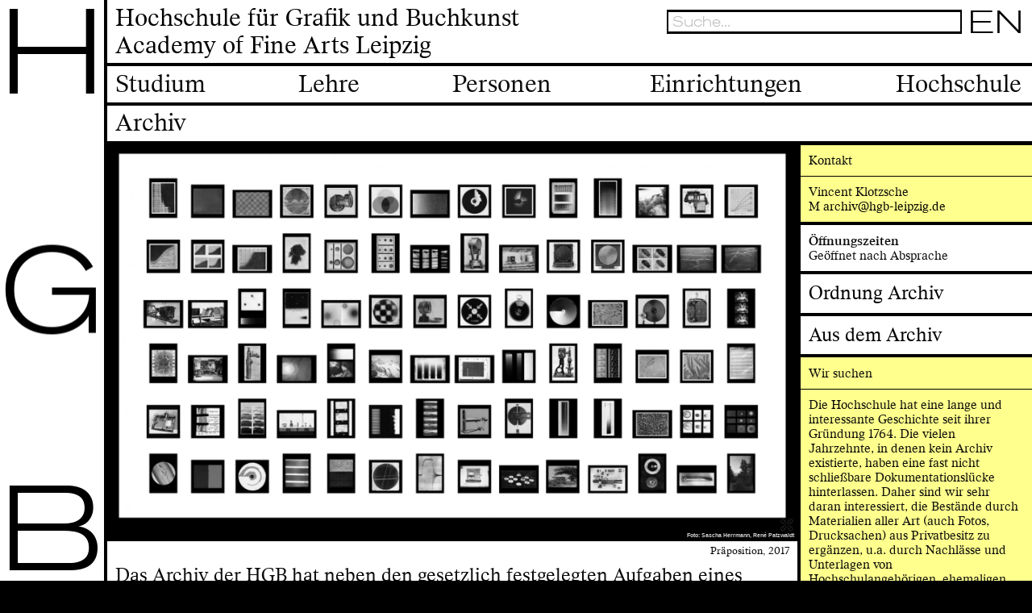

--- FILE ---
content_type: text/html; charset=UTF-8
request_url: https://www.hgb-leipzig.de/einrichtungen/archiv/
body_size: 25919
content:
<!doctype html>
<html lang="de">
<head>
    <meta charset="utf-8">
    <meta http-equiv="X-UA-Compatible" content="IE=edge">
    <!-- <meta name="viewport" content="width=device-width,initial-scale=1"> -->
    <meta name="viewport" content="width=device-width, initial-scale=1.0"><link rel="apple-touch-icon" sizes="180x180" href="/apple-touch-icon.png">
    <link rel="icon" type="image/png" sizes="32x32" href="/favicon-32x32.png">
    <link rel="icon" type="image/png" sizes="16x16" href="/favicon-16x16.png">
    <link rel="manifest" href="/site.webmanifest">
    <link rel="mask-icon" href="/safari-pinned-tab.svg" color="#5bbad5">
    <meta name="msapplication-TileColor" content="#2b5797">
    <meta name="theme-color" content="#ffffff">
    <script type="text/javascript">
/*<![CDATA[*/

            yii = {
                urls: {
                    base: "https:\/\/www.hgb-leipzig.de\/"
                },
                lang: "de"
            };
        
/*]]>*/
</script>
<title>Hochschule für Grafik und Buchkunst/ Academy of Fine Arts Leipzig (HGB)</title>
    <meta name="description" content="Die Hochschule für Grafik und Buchkunst/ Academy of Fine Arts Leipzig (HGB) gehört zu den ältesten und renommiertesten Kunsthochschulen Europas.">
    <meta name="keywords" content="Hochschule, Leipzig, HGB, Grafik, Buchkunst, Studium, Studiengänge, Bewerbung">
    
    <meta property="og:url" content="https://www.hgb-leipzig.de/einrichtungen/archiv">
    <meta property="og:title" content="Hochschule für Grafik und Buchkunst/ Academy of Fine Arts Leipzig (HGB)">
    <meta property="og:description" content="Die Hochschule für Grafik und Buchkunst/ Academy of Fine Arts Leipzig (HGB) gehört zu den ältesten und renommiertesten Kunsthochschulen Europas.">
    
    <meta name="twitter:url" content="https://www.hgb-leipzig.de/einrichtungen/archiv">
    <meta name="twitter:card" content="summary_large_image">
    <meta name="twitter:title" content="Hochschule für Grafik und Buchkunst/ Academy of Fine Arts Leipzig (HGB)">
    <meta name="twitter:description" content="Die Hochschule für Grafik und Buchkunst/ Academy of Fine Arts Leipzig (HGB) gehört zu den ältesten und renommiertesten Kunsthochschulen Europas."><meta property="og:image" content="https://www.hgb-leipzig.de/f/f5605f32e4.webp"><meta name="twitter:image" content="https://www.hgb-leipzig.de/f/f5605f32e4.webp"><link rel="stylesheet" href="/stylesheets/app.css">
</head>
<body class="preload" data-obj="basic" data-page="20">
    <div class="brand-unit" data-module="Brand">
        <a href="/" title="HGB Logo">
            <div class="brand-unit-h">H</div>
            <div class="brand-unit-g">G</div>
            <div class="brand-unit-b">B</div>
        </a>
    </div>
    <header class="page-header" data-header>
    <div class="page-header-container">
        <div class="page-header-title"><a href="/">Hochschule für Grafik und Buchkunst<br>Academy of Fine Arts Leipzig</a></div>
        <div class="hamburger">
            <div class="hamburger-box hamburger--spin">
                <div class="hamburger-inner"></div>
            </div>
        </div>
        <div class="mobile-search-icon"></div>
        
        <div class="header-search" data-search>
    <form action="">
        <div class="input-container">
            <input type="text" placeholder="Suche..." class="search-input" id="search-input" autocomplete="off" title="Enter search string">
            <div class="action-container">
                <button type="submit" class="">
                    <svg version="1.1" xmlns="http://www.w3.org/2000/svg" viewBox="0 0 60 60">
                        <circle fill="none" stroke="#fff" stroke-width="6" stroke-miterlimit="10" cx="23.5" cy="23.5" r="18.5" />
                        <line fill="#ddd" stroke="#fff" stroke-width="6" stroke-miterlimit="10" x1="35" y1="36" x2="56" y2="57" />
                    </svg>
                </button>
                <button class="close-header-search"><span class="close-icon"></span></button>
            </div>
        </div>
    </form>
    <div class="result-container">
        <div class="result-col">
            <div class="col-title">Personen <span id="search-count-person"></span></div>
            <ul class="result-persons" id="result-persons"></ul>
        </div>
        <div class="result-col">
            <div class="col-title">Seiten <span id="search-count-page"></span></div>
            <ul class="result-pages" id="result-pages"></ul>
        </div>
        <div class="result-col">
            <div class="col-title">Veranstaltungen <span id="search-count-appointment"></span></div>
            <ul class="result-appointments" id="result-appointments"></ul>
        </div>
    </div>
</div>
<ul class="language-switcher" data-module="LanguageSwitcher">
	<li><a title="Die Website auf Englisch umschalten." href="/en/institution/historicalarchive">EN</a></li><li><a title="Sie betrachten Sie Website derzeit auf Deutsch." href="#">DE</a></li></ul>
    
        <ul class="page-header-options">
                        <li><a title="Increase or decrease font size" href="#" id="font-size-switch"><span><img alt="Font size" src="/images/font-size.png" /></span></a></li>
                <li><a title="To the intranet" href="/intranet/login/"><span><i alt="To the intranet" class="icon-login"></i></span></a></li>
                <li><a title="User login" href="/synfo/"><span><i alt="User login" class="icon-cog"></i></span></a></li>
                <li><a title="To the gallery on Facebook" href="https://de-de.facebook.com/hgb.galerie/" target="_blank"><span class="fb"><i alt="To the gallery on Facebook" class="icon-facebook"></i></span></a></li>
                <li><a title="Contact form" href="/hochschule/kontakt/"><span><i alt="Contact form" class="icon-mail"></i></span></a></li>
                    
        </ul>
    </div>
    <div class="navigation" data-sticky-nav>
    <nav>
        <div class="nav-titles">
        <div class="nav-col">Studium</div><div class="nav-col">Lehre</div><div class="nav-col">Personen</div><div class="nav-col">Einrichtungen</div><div class="nav-col">Hochschule</div>    
        </div>
        <div class="nav-subs"><div class="nav-col"><ul><li><a href="/studium/studienangebot/">Studienangebot </a></li><li><a href="/studium/bewerbung/">Bewerbung</a></li><li><a href="/studium/fuerstudierende/">Für Studierende</a></li><li><a href="/studium/studien-undsozialberatung/">Studien- und Sozialberatung</a></li><li><a href="https://campus.hgb-leipzig.de/qisserver/pages/cm/exa/coursecatalog/showCourseCatalog.xhtml?_flowId=showCourseCatalog-flow" target="_blank">Vorlesungsverzeichnis</a></li><li><a href="/studium/-un-learningdigitalities/">(Un)Learning Digitalities</a></li><li><a href="/studium/akademischerkalender/">Akademischer Kalender</a></li><li><a href="/studium/internationales/">Internationales</a></li><li><a href="/studium/stipendien_wettbewerbe/">Stipendien/Wettbewerbe</a></li></ul></div><div class="nav-col"><ul><li><a href="/lehre/grundstudium/">Grundstudium</a></li><li><a href="/lehre/buchkunst_grafik-design/">Buchkunst/Grafik-Design</a></li><li><a href="/lehre/medienkunst/">Medienkunst</a></li><li><a href="/lehre/fotografie/">Fotografie</a></li><li><a href="/lehre/malerei_grafik/">Malerei/Grafik</a></li><li><a href="/lehre/kulturendeskuratorischen/">Kulturen des Kuratorischen</a></li><li><a href="/lehre/institutfuertheorie/">Institut für Theorie</a></li><li><a href="/lehre/ata-akademiefuertranskulturellenaustausch/">AtA - Akademie für transkulturellen Austausch</a></li><li><a href="/lehre/meisterschueler-innenstudium/">Meisterschüler*innenstudium</a></li></ul></div><div class="nav-col"><ul><li><a href="/personen/stura/">Stura</a></li><li><a href="/personen/professor-innen_mitarbeiter-innen/">Professor*innen / Mitarbeiter*innen</a></li><li><a href="/personen/ansprechpersonen/">Ansprechpersonen</a></li><li><a href="/personen/fuermitarbeitende/">Für Mitarbeitende</a></li><li><a href="/personen/freundeskreis/">Freundeskreis</a></li><li><a href="/personen/alumn-ae/">Alumn*ae</a></li><li><a href="https://www.hgb-leipzig.de/tendencies/de" target="_blank">Absolvent*innen-Archiv</a></li></ul></div><div class="nav-col"><ul><li><a href="/einrichtungen/galerie/">Galerie</a></li><li><a href="/einrichtungen/institutfuerbuchkunst/">Institut für Buchkunst</a></li><li><a href="/einrichtungen/abendakademie/">Abendakademie</a></li><li><a href="/einrichtungen/bibliothek/">Bibliothek</a></li><li><a href="/einrichtungen/archiv/">Archiv</a></li><li><a href="/einrichtungen/werkstaetten/">Werkstätten</a></li></ul></div><div class="nav-col"><ul><li><a href="/hochschule/leitbild/">Leitbild</a></li><li><a href="/hochschule/institution/">Institution</a></li><li><a href="/hochschule/kalender/">Kalender</a></li><li><a href="/hochschule/geschichte/">Geschichte</a></li><li><a href="/hochschule/oeffnungszeiten/">Öffnungszeiten</a></li><li><a href="/hochschule/gebaeudeplan/">Gebäudeplan</a></li><li><a href="/hochschule/presse/">Presse</a></li><li><a href="/hochschule/newsletter/">Newsletter</a></li><li><a href="/hochschule/kontakt/">Kontakt</a></li><li><a href="/hochschule/stellen/">Stellen</a></li></ul></div></div>
    </nav>
</div>
    <div class="mobile-nav" data-module="MobileNav">
    <nav>
        <ul class="nav-titles">
        <li class="nav-col"><a href="/studium/">Studium</a><ul class="nav-subs"><li class="nav-col"><a href="/studium/studienangebot/">Studienangebot </a></li><li class="nav-col"><a href="/studium/bewerbung/">Bewerbung</a></li><li class="nav-col"><a href="/studium/fuerstudierende/">Für Studierende</a></li><li class="nav-col"><a href="/studium/studien-undsozialberatung/">Studien- und Sozialberatung</a></li><li class="nav-col"><a href="https://campus.hgb-leipzig.de/qisserver/pages/cm/exa/coursecatalog/showCourseCatalog.xhtml?_flowId=showCourseCatalog-flow" target="_blank">Vorlesungsverzeichnis</a></li><li class="nav-col"><a href="/studium/-un-learningdigitalities/">(Un)Learning Digitalities</a></li><li class="nav-col"><a href="/studium/akademischerkalender/">Akademischer Kalender</a></li><li class="nav-col"><a href="/studium/internationales/">Internationales</a></li><li class="nav-col"><a href="/studium/stipendien_wettbewerbe/">Stipendien/Wettbewerbe</a></li></ul></li><li class="nav-col"><a href="/lehre/">Lehre</a><ul class="nav-subs"><li class="nav-col"><a href="/lehre/grundstudium/">Grundstudium</a></li><li class="nav-col"><a href="/lehre/buchkunst_grafik-design/">Buchkunst/Grafik-Design</a></li><li class="nav-col"><a href="/lehre/medienkunst/">Medienkunst</a></li><li class="nav-col"><a href="/lehre/fotografie/">Fotografie</a></li><li class="nav-col"><a href="/lehre/malerei_grafik/">Malerei/Grafik</a></li><li class="nav-col"><a href="/lehre/kulturendeskuratorischen/">Kulturen des Kuratorischen</a></li><li class="nav-col"><a href="/lehre/institutfuertheorie/">Institut für Theorie</a></li><li class="nav-col"><a href="/lehre/ata-akademiefuertranskulturellenaustausch/">AtA - Akademie für transkulturellen Austausch</a></li><li class="nav-col"><a href="/lehre/meisterschueler-innenstudium/">Meisterschüler*innenstudium</a></li></ul></li><li class="nav-col"><a href="/personen/">Personen</a><ul class="nav-subs"><li class="nav-col"><a href="/personen/stura/">Stura</a></li><li class="nav-col"><a href="/personen/professor-innen_mitarbeiter-innen/">Professor*innen / Mitarbeiter*innen</a></li><li class="nav-col"><a href="/personen/ansprechpersonen/">Ansprechpersonen</a></li><li class="nav-col"><a href="/personen/fuermitarbeitende/">Für Mitarbeitende</a></li><li class="nav-col"><a href="/personen/freundeskreis/">Freundeskreis</a></li><li class="nav-col"><a href="/personen/alumn-ae/">Alumn*ae</a></li><li class="nav-col"><a href="https://www.hgb-leipzig.de/tendencies/de" target="_blank">Absolvent*innen-Archiv</a></li></ul></li><li class="nav-col"><a href="/einrichtungen/">Einrichtungen</a><ul class="nav-subs"><li class="nav-col"><a href="/einrichtungen/galerie/">Galerie</a></li><li class="nav-col"><a href="/einrichtungen/institutfuerbuchkunst/">Institut für Buchkunst</a></li><li class="nav-col"><a href="/einrichtungen/abendakademie/">Abendakademie</a></li><li class="nav-col"><a href="/einrichtungen/bibliothek/">Bibliothek</a></li><li class="nav-col"><a href="/einrichtungen/archiv/">Archiv</a></li><li class="nav-col"><a href="/einrichtungen/werkstaetten/">Werkstätten</a></li></ul></li><li class="nav-col"><a href="/hochschule/">Hochschule</a><ul class="nav-subs"><li class="nav-col"><a href="/hochschule/leitbild/">Leitbild</a></li><li class="nav-col"><a href="/hochschule/institution/">Institution</a></li><li class="nav-col"><a href="/hochschule/kalender/">Kalender</a></li><li class="nav-col"><a href="/hochschule/geschichte/">Geschichte</a></li><li class="nav-col"><a href="/hochschule/oeffnungszeiten/">Öffnungszeiten</a></li><li class="nav-col"><a href="/hochschule/gebaeudeplan/">Gebäudeplan</a></li><li class="nav-col"><a href="/hochschule/presse/">Presse</a></li><li class="nav-col"><a href="/hochschule/newsletter/">Newsletter</a></li><li class="nav-col"><a href="/hochschule/kontakt/">Kontakt</a></li><li class="nav-col"><a href="/hochschule/stellen/">Stellen</a></li></ul></li>    
        </ul>
    </nav>
</div>
</header>
<div class="page-container">
    <div class="page-title"><h1>Archiv</h1></div>    <main><div class="page-content"><div class="big-image" id="block62"><div class="big-image-image">
            <img src="/f/f5605f32e4.webp" data-id="829" alt=""  data-copyright="Foto: Sascha Herrmann, René Patzwaldt">            <div class="big-image-caption">
                Präposition, 2017<a class="enlarge-image" href="/f/f5605f32e4.webp" title="Präposition, 2017" data-title="Präposition, 2017" data-copyright="© Sascha Herrmann, René Patzwaldt"></a></div></div><div class="big-image-body"><div class="text"><p>Das Archiv der HGB hat neben den gesetzlich festgelegten Aufgaben eines Hochschularchivs auch die Funktion eines Sammlungs- und Dokumentationsortes f&uuml;r die Ergebnisse der k&uuml;nstlerischen und wissenschaftlichen Lehre.</p>
<p>Dar&uuml;ber hinaus bewahrt es Teilnachl&auml;sse von der Hochschule verbundenen Pers&ouml;nlichkeiten sowie Reste der ehemaligen Lehrmittelsammlung. Einen besonders umfangreichen Bestand bilden fotografische Studien- und Diplomarbeiten aus den Jahren zwischen 1955 und 1990. Das Archiv bietet eine Basis zur Erforschung der Hochschulgeschichte und leistet als Kooperationspartner f&uuml;r Ausstellungen einen Beitrag zur Sichtbarmachung des kulturellen Erbes.</p>
<p>Die Best&auml;nde des Archivs stehen der Forschung und Lehre zur Verf&uuml;gung.</p>
<p>Das Archiv der HGB ist Mitglied im Verband deutscher Archivarinnen und Archivare e.V.</p>
<h3>Best&auml;nde (Auswahl):</h3>
<ul>
<li>Matrikelb&uuml;cher ab 1937</li>
<li>Personalakten ehemaliger Lehrender und Mitarbeiter</li>
<li>Studentenakten nach 1945</li>
<li>Rektoratsakten (unvollst&auml;ndig) seit 1950</li>
<li>B&uuml;cher (Hochschuldrucke und Diplomarbeiten)</li>
<li>Fotografische und grafische Studien- und Diplomarbeiten</li>
</ul></div></div></div>
<div data-active="1" class="sidebar-unit highlight mobile-only" data-id="60" data-type="titletext">
<div class="sidebar-title">Kontakt</div>    <ul>
    <li><div class="sidebar-list-body">Vincent Klotzsche<br />M <a href="mailto:archiv@hgb-leipzig.de" target="_blank" rel="noopener">archiv@hgb-leipzig.de</a></div></li>    </ul>
</div><div data-active="1" class="sidebar-unit highlight mobile-only" data-id="62" data-type="titletext">
<div class="sidebar-title">Wir suchen</div>    <ul>
    <li><div class="sidebar-list-body">Die Hochschule hat eine lange und interessante Geschichte seit ihrer Gründung 1764. Die vielen Jahrzehnte, in denen kein Archiv existierte, haben eine fast nicht schließbare Dokumentationslücke hinterlassen. Daher sind wir sehr daran interessiert, die Bestände durch Materialien aller Art (auch Fotos, Drucksachen) aus Privatbesitz zu ergänzen, u.a. durch Nachlässe und Unterlagen von Hochschulangehörigen, ehemaligen Studierenden und Lehrenden. </div></li>    </ul>
</div><div class="section-list" id="block1361">
    <div class="section-list-item">    
        <div class="one-col-content" >
            <div class="one-col-content-title">Ordnung Archiv</div>            <div class="one-col-content-body">Informationen zu Nutzung, Aufgaben sowie auch Geb&uuml;hren finden sich in der Ordnung (<a href="https://www.hgb-leipzig.de/f/e/Ordnung%20des%20Archivs%20der%20Hochschule%20f%C3%BCr%20Grafik%20und%20Buchkunst%20Leipzig%20%28ArchivO%29%20vom%2026.04.2012.pdf" target="_blank" title="Ordnung des Archivs der Hochschule f&uuml;r Grafik und Buchkunst Leipzig (ArchivO) vom 26.04.2012.pdf (30 KB)" rel="noopener">hier als PDF</a>)</div>
        </div>
    </div>
</div>
<div class="big-image-slider" data-module="BigImageSlider" id="block1108">
        <div class="big-image-slider-slide big-image">
            <div class="big-image-image">
                <img src="/f/c4e287c60c.webp" data-id="799" alt=""  data-copyright="Foto: Archiv der Hochschule für Grafik und Buchkunst">                <div class="big-image-caption">
                Historische Gebäudeansicht, um 1900<a class="enlarge-image" href="/f/c4e287c60c.webp" title="Historische Gebäudeansicht, um 1900" data-title="Historische Gebäudeansicht, um 1900" data-copyright="© Archiv der Hochschule für Grafik und Buchkunst"></a>                </div>
            </div>
        </div>        <div class="big-image-slider-slide big-image">
            <div class="big-image-image">
                <img src="/f/4e6f5013dd.webp" data-id="795" alt=""  data-copyright="Foto: Archiv der Hochschule für Grafik und Buchkunst">                <div class="big-image-caption">
                1912<a class="enlarge-image" href="/f/4e6f5013dd.webp" title="1912" data-title="1912" data-copyright="© Archiv der Hochschule für Grafik und Buchkunst"></a>                </div>
            </div>
        </div>        <div class="big-image-slider-slide big-image">
            <div class="big-image-image">
                <img data-lazy="/f/bdd22dc54b.webp" data-id="798" alt=""  data-copyright="Foto: Archiv der Hochschule für Grafik und Buchkunst">                <div class="big-image-caption">
                HGB Lichthof, ca. 1913<a class="enlarge-image" href="/f/bdd22dc54b.webp" title="HGB Lichthof, ca. 1913" data-title="HGB Lichthof, ca. 1913" data-copyright="© Archiv der Hochschule für Grafik und Buchkunst"></a>                </div>
            </div>
        </div>        <div class="big-image-slider-slide big-image">
            <div class="big-image-image">
                <img data-lazy="/f/c5086ad673.webp" data-id="797" alt=""  data-copyright="Foto: Archiv der Hochschule für Grafik und Buchkunst">                <div class="big-image-caption">
                Faschingsdekoration, 1931<a class="enlarge-image" href="/f/c5086ad673.webp" title="Faschingsdekoration, 1931" data-title="Faschingsdekoration, 1931" data-copyright="© Archiv der Hochschule für Grafik und Buchkunst"></a>                </div>
            </div>
        </div>        <div class="big-image-slider-slide big-image">
            <div class="big-image-image">
                <img data-lazy="/f/9b274687fe.webp" data-id="796" alt=""  data-copyright="Foto: Archiv der Hochschule für Grafik und Buchkunst">                <div class="big-image-caption">
                Beseitigung der Kriegsschäden, 1946<a class="enlarge-image" href="/f/9b274687fe.webp" title="Beseitigung der Kriegsschäden, 1946" data-title="Beseitigung der Kriegsschäden, 1946" data-copyright="© Archiv der Hochschule für Grafik und Buchkunst"></a>                </div>
            </div>
        </div>        <div class="big-image-slider-slide big-image">
            <div class="big-image-image">
                <img data-lazy="/f/26164eaee8.webp" data-id="800" alt=""  data-copyright="Foto: Archiv der Hochschule für Grafik und Buchkunst">                <div class="big-image-caption">
                Bibliothek, altes Magazin<a class="enlarge-image" href="/f/26164eaee8.webp" title="Bibliothek, altes Magazin" data-title="Bibliothek, altes Magazin" data-copyright="© Archiv der Hochschule für Grafik und Buchkunst"></a>                </div>
            </div>
        </div>        <div class="big-image-slider-slide big-image">
            <div class="big-image-image">
                <img data-lazy="/f/99a2b3a1de.webp" data-id="801" alt=""  data-copyright="Foto: Archiv der Hochschule für Grafik und Buchkunst">                <div class="big-image-caption">
                Informationsbroschüre Schiller, 1966<a class="enlarge-image" href="/f/99a2b3a1de.webp" title="Informationsbroschüre Schiller, 1966" data-title="Informationsbroschüre Schiller, 1966" data-copyright="© Archiv der Hochschule für Grafik und Buchkunst"></a>                </div>
            </div>
        </div>        <div class="big-image-slider-slide big-image">
            <div class="big-image-image">
                <img data-lazy="/f/5b1fb0e28a.webp" data-id="802" alt=""  data-copyright="Foto: Archiv der Hochschule für Grafik und Buchkunst">                <div class="big-image-caption">
                Informationsblatt Wunderlich, 1993<a class="enlarge-image" href="/f/5b1fb0e28a.webp" title="Informationsblatt Wunderlich, 1993" data-title="Informationsblatt Wunderlich, 1993" data-copyright="© Archiv der Hochschule für Grafik und Buchkunst"></a>                </div>
            </div>
        </div></div>
</div></main>
    <div class="sidebar">
        <div class="sidebar-container"><div data-active="1" class="sidebar-unit highlight" data-id="60" data-type="titletext">
<div class="sidebar-title">Kontakt</div>    <ul>
    <li><div class="sidebar-list-body">Vincent Klotzsche<br />M <a href="mailto:archiv@hgb-leipzig.de" target="_blank" rel="noopener">archiv@hgb-leipzig.de</a></div></li>    </ul>
</div><div data-active="1" class="sidebar-unit" data-id="61" data-type="titletext">
    <ul>
    <li><div class="sidebar-list-title">Öffnungszeiten</div><div class="sidebar-list-body">Geöffnet nach Absprache</div></li>    </ul>
</div><div data-active="1" class="sidebar-unit big" data-id="1088" data-type="anchormenu">
    <ul>
    <li><a href="#block1361"><div class="sidebar-list-body">Ordnung Archiv</div></a></li>    </ul>
</div><div data-active="1" class="sidebar-unit big" data-id="1430" data-type="submenu">
    <ul>
    <li><a href="https://www.hgb-leipzig.de/einrichtungen/archiv/ausdemarchiv/"><div class="sidebar-list-body">Aus dem Archiv</div></a></li>    </ul>
</div><div data-active="1" class="sidebar-unit highlight" data-id="62" data-type="titletext">
<div class="sidebar-title">Wir suchen</div>    <ul>
    <li><div class="sidebar-list-body">Die Hochschule hat eine lange und interessante Geschichte seit ihrer Gründung 1764. Die vielen Jahrzehnte, in denen kein Archiv existierte, haben eine fast nicht schließbare Dokumentationslücke hinterlassen. Daher sind wir sehr daran interessiert, die Bestände durch Materialien aller Art (auch Fotos, Drucksachen) aus Privatbesitz zu ergänzen, u.a. durch Nachlässe und Unterlagen von Hochschulangehörigen, ehemaligen Studierenden und Lehrenden. </div></li>    </ul>
</div></div>
    </div>
</div>
<footer>
<ul><li><a href="https://www.hgb-leipzig.de/studium/stipendien_wettbewerbe/">Wettbewerbe</a></li><li><a href="https://www.hgb-leipzig.de/hochschule/stellen/">Stellen</a></li><li><a href="https://www.hgb-leipzig.de/hochschule/kalender/">Kalender</a></li></ul><ul><li><a href="https://www.hgb-leipzig.de/studium/bewerbung/">Bewerbung</a></li><li><a href="https://www.hgb-leipzig.de/personen/professor-innen_mitarbeiter-innen/">Personen</a></li><li><a href="https://www.hgb-leipzig.de/studium/studienangebot/">Studiengänge</a></li><li><a href="https://www.hgb-leipzig.de/studium/studienberatung/">Studienberatung</a></li></ul><ul><li><a href="https://box.hgb-leipzig.de">Intranet</a></li><li><a href="https://www.hgb-leipzig.de/sitemap/">Sitemap</a></li></ul><ul><li><a href="https://www.hgb-leipzig.de/hochschule/presse/">Presse</a></li><li><a href="https://www.hgb-leipzig.de/hochschule/aktuellenews/">News</a></li><li><a href="https://www.hgb-leipzig.de/hochschule/newsletter">Newsletter</a></li></ul><ul><li><a href="https://www.hgb-leipzig.de/hochschule/kontakt/">Kontakt</a></li><li><a href="https://www.hgb-leipzig.de/impressum/">Impressum</a></li><li><a href="https://www.hgb-leipzig.de/datenschutzerklaerung/">Datenschutz</a></li><li><a href="https://www.hgb-leipzig.de/impressum/barrierefreiheitserklaerung">Barrierefreiheit</a></li></ul>    
</footer>

<ul class="language-switcher-mobile" data-module="LanguageSwitcher">
	<li><a title="Die Website auf Englisch umschalten." href="/en/institution/historicalarchive">EN</a></li><li><a title="Sie betrachten Sie Website derzeit auf Deutsch." href="#">DE</a></li></ul>
    <script src="/javascripts/app.js"></script><!-- Matomo --> 
<script> 
  var _paq = window._paq = window._paq || []; 
  /* tracker methods like "setCustomDimension" should be called before "trackPageView" */ 
  _paq.push(['trackPageView']); 
  _paq.push(['enableLinkTracking']); 
  (function() { 
    var u="//www.hgb-leipzig.de/matomo/"; 
    _paq.push(['setTrackerUrl', u+'matomo.php']); 
    _paq.push(['setSiteId', '1']); 
    var d=document, g=d.createElement('script'), s=d.getElementsByTagName('script')[0]; 
    g.async=true; g.src=u+'matomo.js'; s.parentNode.insertBefore(g,s); 
  })(); 
  _paq.push(['enableHeartBeatTimer', 30]);
</script></body></html>